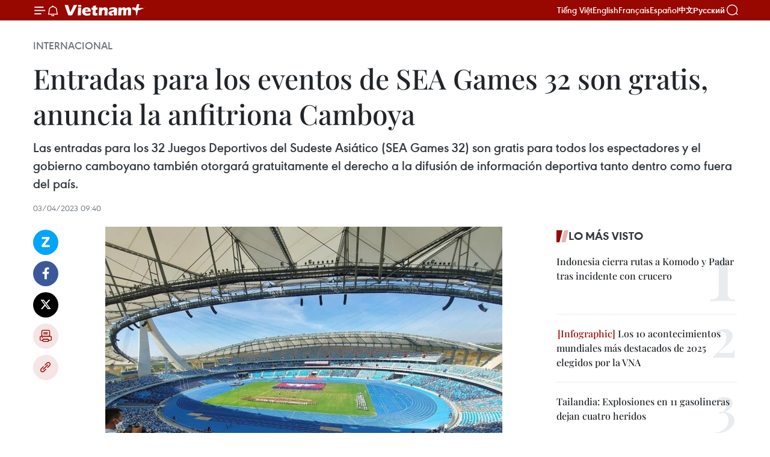

--- FILE ---
content_type: text/html;charset=utf-8
request_url: https://es.daihoidang.vn/widget/tin-tuc.html
body_size: 4691
content:
<!DOCTYPE html> <html lang="vi"> <head> <title>Đại hội đại biểu toàn quốc lần thứ XIV của Đảng</title> <meta charset="utf-8"/> <meta http-equiv="X-UA-Compatible" content="IE=edge"/> <meta name="description" content="Đại hội đại biểu toàn quốc lần thứ XIV của Đảng"/> <meta name="description" content="Chuyên trang thông tin Đại hội Đảng XIV - Thông tấn xã Việt Nam: cập nhật văn kiện, tin tức, nhân sự, nghị quyết và kết quả Đại hội đại biểu toàn quốc lần thứ 14."> <meta name="keywords" content="Chuyên trang thông tin Đại hội Đảng XIV - Thông tấn xã Việt Nam: cập nhật văn kiện, tin tức, nhân sự, nghị quyết và kết quả Đại hội đại biểu toàn quốc lần thứ 14"> <meta name="viewport" content="width=device-width, initial-scale=1"/> <link rel="shortcut icon" href="https://cdnmedia.daihoidang.vn/assets/web/styles/img/favicon.ico"/> <link rel="stylesheet" type="text/css" href="https://cdnmedia.daihoidang.vn/assets/web/styles/css/embed-box-1.0.1.css"/> <script async defer src="https://www.googletagmanager.com/gtag/js?id=G-DNRHDD47WM"></script> <script type="text/javascript"> window.dataLayer = window.dataLayer || []; function gtag() {dataLayer.push(arguments);} gtag('js', new Date()); gtag('config', 'G-DNRHDD47WM', {cookie_flags: 'secure;samesite=none'}); </script> </head> <body> <div class="embed-news"> <h2 class="box-heading"> <a href="https://es.daihoidang.vn" class="title" target="_blank" title="XIV Congreso Nacional">XIV Congreso Nacional</a> </h2> <div class="box-content"> <article class="story"> <figure class="story__thumb "> <a class="cms-link" href="https://es.daihoidang.vn/titular-del-parlamento-vietnamita-preside-reunion-para-informar-resultados-del-xiv-congreso-del-partido-post4037.html" title="Titular del Parlamento vietnamita preside reunión para informar resultados del XIV Congreso del Partido" target="_blank"> <img src="https://es-cdnmedia.daihoidang.vn/images/ae974f46c0a1f49b9a3640885bdec6b003110e80ac941cc737593637b70d63cb570526f650cdf733072e9a330d8a3ffef85c7e7a27103f628196f089b3a26ef3/hoi-nghi-26126.jpg.webp" srcset="https://es-cdnmedia.daihoidang.vn/images/ae974f46c0a1f49b9a3640885bdec6b003110e80ac941cc737593637b70d63cb570526f650cdf733072e9a330d8a3ffef85c7e7a27103f628196f089b3a26ef3/hoi-nghi-26126.jpg.webp 1x, https://es-cdnmedia.daihoidang.vn/images/1d609650121791cd9dd94185dcc0e1df03110e80ac941cc737593637b70d63cb570526f650cdf733072e9a330d8a3ffef85c7e7a27103f628196f089b3a26ef3/hoi-nghi-26126.jpg.webp 2x" alt="El presidente de la Asamblea Nacional, Tran Thanh Man, asiste a una reunión para informar sobre los resultados del XIV Congreso Nacional del Partido Comunista. (Foto: VNA)"> </a> </figure> <h2 class="story__heading" data-tracking="4037"> <a class="cms-link" href="https://es.daihoidang.vn/titular-del-parlamento-vietnamita-preside-reunion-para-informar-resultados-del-xiv-congreso-del-partido-post4037.html" title="Titular del Parlamento vietnamita preside reunión para informar resultados del XIV Congreso del Partido" target="_blank"> Titular del Parlamento vietnamita preside reunión para informar resultados del XIV Congreso del Partido </a> </h2> </article> <article class="story"> <figure class="story__thumb "> <a class="cms-link" href="https://es.daihoidang.vn/fortalecen-relaciones-entre-organizaciones-de-masas-de-vietnam-y-camboya-post4038.html" title="Fortalecen relaciones entre organizaciones de masas de Vietnam y Camboya" target="_blank"> <img src="https://es-cdnmedia.daihoidang.vn/images/d1be815e700fdc01f5f5e1f3565c0c557930db9af51b341ddf59474a7ce5214ef01acfaa57016ef0859ca046bf9df02acee42c9d3ca41e75a29fc798b11f1506/campuchia-8551963.jpg.webp" srcset="https://es-cdnmedia.daihoidang.vn/images/d1be815e700fdc01f5f5e1f3565c0c557930db9af51b341ddf59474a7ce5214ef01acfaa57016ef0859ca046bf9df02acee42c9d3ca41e75a29fc798b11f1506/campuchia-8551963.jpg.webp 1x, https://es-cdnmedia.daihoidang.vn/images/23677b3a3a3a3e078cced62cdac24e4d7930db9af51b341ddf59474a7ce5214ef01acfaa57016ef0859ca046bf9df02acee42c9d3ca41e75a29fc798b11f1506/campuchia-8551963.jpg.webp 2x" alt="En la cita (Fuente: VNA)"> </a> </figure> <h2 class="story__heading" data-tracking="4038"> <a class="cms-link" href="https://es.daihoidang.vn/fortalecen-relaciones-entre-organizaciones-de-masas-de-vietnam-y-camboya-post4038.html" title="Fortalecen relaciones entre organizaciones de masas de Vietnam y Camboya" target="_blank"> Fortalecen relaciones entre organizaciones de masas de Vietnam y Camboya </a> </h2> </article> <article class="story"> <figure class="story__thumb "> <a class="cms-link" href="https://es.daihoidang.vn/dirigentes-de-vietnam-y-laos-fortalecen-amistad-especial-y-cohesion-estrategica-post4039.html" title="Dirigentes de Vietnam y Laos fortalecen amistad especial y cohesión estratégica" target="_blank"> <img src="https://es-cdnmedia.daihoidang.vn/images/25354c003bf6c78bb89885e264bf71ba987e56b43840530dcaca9536c57cb2ffad4098dabff4c11924faf5bda24986a5/tt5.jpg.webp" srcset="https://es-cdnmedia.daihoidang.vn/images/25354c003bf6c78bb89885e264bf71ba987e56b43840530dcaca9536c57cb2ffad4098dabff4c11924faf5bda24986a5/tt5.jpg.webp 1x, https://es-cdnmedia.daihoidang.vn/images/90268a2d4227681b8682d80e0821b2c7987e56b43840530dcaca9536c57cb2ffad4098dabff4c11924faf5bda24986a5/tt5.jpg.webp 2x" alt="El primer ministro de Vietnam, Pham Minh Chinh, y el secretario general del Partido Popular Revolucionario de Laos y presidente del país, Thongloun Sisoulith (Foto: VNA)"> </a> </figure> <h2 class="story__heading" data-tracking="4039"> <a class="cms-link" href="https://es.daihoidang.vn/dirigentes-de-vietnam-y-laos-fortalecen-amistad-especial-y-cohesion-estrategica-post4039.html" title="Dirigentes de Vietnam y Laos fortalecen amistad especial y cohesión estratégica" target="_blank"> Dirigentes de Vietnam y Laos fortalecen amistad especial y cohesión estratégica </a> </h2> </article> <article class="story"> <figure class="story__thumb "> <a class="cms-link" href="https://es.daihoidang.vn/vietnam-promueve-vinculacion-entre-empresas-estatales-y-el-sector-de-ied-post4020.html" title="Vietnam promueve vinculación entre empresas estatales y el sector de IED" target="_blank"> <img src="https://es-cdnmedia.daihoidang.vn/images/fad02056673da1c0bc52d516a5afd43f0b3201fff0b6f006f493af9a78ef88f38974305ad560f60b5ae083f20c5dc1eaaee1f1cb013f111bc8fc41a6f6d4e50f/112339-ha-tang.jpg.webp" srcset="https://es-cdnmedia.daihoidang.vn/images/fad02056673da1c0bc52d516a5afd43f0b3201fff0b6f006f493af9a78ef88f38974305ad560f60b5ae083f20c5dc1eaaee1f1cb013f111bc8fc41a6f6d4e50f/112339-ha-tang.jpg.webp 1x, https://es-cdnmedia.daihoidang.vn/images/f8d32d2b7c5fa1690c9d3aaf590885700b3201fff0b6f006f493af9a78ef88f38974305ad560f60b5ae083f20c5dc1eaaee1f1cb013f111bc8fc41a6f6d4e50f/112339-ha-tang.jpg.webp 2x" alt="El proyecto del Puerto de Chan May aprovecha las ventajas de un puerto natural de aguas profundas para mejorar la capacidad de carga, descarga y almacenamiento de mercancías. (Fuente: VNA)"> </a> </figure> <h2 class="story__heading" data-tracking="4020"> <a class="cms-link" href="https://es.daihoidang.vn/vietnam-promueve-vinculacion-entre-empresas-estatales-y-el-sector-de-ied-post4020.html" title="Vietnam promueve vinculación entre empresas estatales y el sector de IED" target="_blank"> Vietnam promueve vinculación entre empresas estatales y el sector de IED </a> </h2> </article> <article class="story"> <figure class="story__thumb "> <a class="cms-link" href="https://es.daihoidang.vn/prensa-francesa-destaca-meta-de-vietnam-de-convertirse-en-pais-prospero-post4021.html" title="Prensa francesa destaca meta de Vietnam de convertirse en país próspero" target="_blank"> <img src="https://es-cdnmedia.daihoidang.vn/images/[base64]/vna-potal-ban-chap-hanh-trung-uong-dang-khoa-xiv-tien-hanh-hoi-nghi-lan-thu-nhat-stand.jpg.webp" srcset="https://es-cdnmedia.daihoidang.vn/images/[base64]/vna-potal-ban-chap-hanh-trung-uong-dang-khoa-xiv-tien-hanh-hoi-nghi-lan-thu-nhat-stand.jpg.webp 1x, https://es-cdnmedia.daihoidang.vn/images/[base64]/vna-potal-ban-chap-hanh-trung-uong-dang-khoa-xiv-tien-hanh-hoi-nghi-lan-thu-nhat-stand.jpg.webp 2x" alt="El XIV Comité Central del Partido Comunista de Vietnam realiza su primer pleno (Foto: VNA)"> </a> </figure> <h2 class="story__heading" data-tracking="4021"> <a class="cms-link" href="https://es.daihoidang.vn/prensa-francesa-destaca-meta-de-vietnam-de-convertirse-en-pais-prospero-post4021.html" title="Prensa francesa destaca meta de Vietnam de convertirse en país próspero" target="_blank"> Prensa francesa destaca meta de Vietnam de convertirse en país próspero </a> </h2> </article> <article class="story"> <figure class="story__thumb "> <a class="cms-link" href="https://es.daihoidang.vn/vietnam-y-laos-fortalecen-relaciones-de-amistad-post4022.html" title="Vietnam y Laos fortalecen relaciones de amistad" target="_blank"> <img src="https://es-cdnmedia.daihoidang.vn/images/25354c003bf6c78bb89885e264bf71ba445cffa2097b86b67664254e48472268867c48022104140c7d0a35a0c5726dee/laos.jpg.webp" srcset="https://es-cdnmedia.daihoidang.vn/images/25354c003bf6c78bb89885e264bf71ba445cffa2097b86b67664254e48472268867c48022104140c7d0a35a0c5726dee/laos.jpg.webp 1x, https://es-cdnmedia.daihoidang.vn/images/90268a2d4227681b8682d80e0821b2c7445cffa2097b86b67664254e48472268867c48022104140c7d0a35a0c5726dee/laos.jpg.webp 2x" alt="El miembro del Buró Político y permanente del Secretariado del Comité Central del Partido Popular Revolucionario de Laos, Vilay Lakhamphong, (izquierda) tel miembro del Buró Político y el ministro de Seguridad Pública de Vietnam, Luong Tam Quang (Foto: VNA)"> </a> </figure> <h2 class="story__heading" data-tracking="4022"> <a class="cms-link" href="https://es.daihoidang.vn/vietnam-y-laos-fortalecen-relaciones-de-amistad-post4022.html" title="Vietnam y Laos fortalecen relaciones de amistad" target="_blank"> Vietnam y Laos fortalecen relaciones de amistad </a> </h2> </article> <article class="story"> <figure class="story__thumb "> <a class="cms-link" href="https://es.daihoidang.vn/experta-china-vietnam-lograra-alto-crecimiento-con-reformas-estructurales-post4025.html" title="Experta china: Vietnam logrará alto crecimiento con reformas estructurales" target="_blank"> <img src="https://es-cdnmedia.daihoidang.vn/images/fad02056673da1c0bc52d516a5afd43fa7671ba93504d93d347a9f86f3b8f347a5b5d8a86199c32aefddbb12deb512da/china.jpg.webp" srcset="https://es-cdnmedia.daihoidang.vn/images/fad02056673da1c0bc52d516a5afd43fa7671ba93504d93d347a9f86f3b8f347a5b5d8a86199c32aefddbb12deb512da/china.jpg.webp 1x, https://es-cdnmedia.daihoidang.vn/images/f8d32d2b7c5fa1690c9d3aaf59088570a7671ba93504d93d347a9f86f3b8f347a5b5d8a86199c32aefddbb12deb512da/china.jpg.webp 2x" alt="Liu Ying, investigadora del Instituto Chongyang de Estudios Financieros, de la Universidad Renmin de China. (Fuente: VNA)"> </a> </figure> <h2 class="story__heading" data-tracking="4025"> <a class="cms-link" href="https://es.daihoidang.vn/experta-china-vietnam-lograra-alto-crecimiento-con-reformas-estructurales-post4025.html" title="Experta china: Vietnam logrará alto crecimiento con reformas estructurales" target="_blank"> Experta china: Vietnam logrará alto crecimiento con reformas estructurales </a> </h2> </article> <article class="story"> <figure class="story__thumb "> <a class="cms-link" href="https://es.daihoidang.vn/experto-vietnamita-en-australia-destaca-vision-de-desarrollo-del-xiv-congreso-del-pcv-post4026.html" title="Experto vietnamita en Australia destaca visión de desarrollo del XIV Congreso del PCV" target="_blank"> <img src="https://es-cdnmedia.daihoidang.vn/images/[base64]/vna-potal-dai-hoi-dang-xiv-thong-diep-ve-on-dinh-doan-ket-va-tam-nhin-dai-han-8550619.jpg.webp" srcset="https://es-cdnmedia.daihoidang.vn/images/[base64]/vna-potal-dai-hoi-dang-xiv-thong-diep-ve-on-dinh-doan-ket-va-tam-nhin-dai-han-8550619.jpg.webp 1x, https://es-cdnmedia.daihoidang.vn/images/[base64]/vna-potal-dai-hoi-dang-xiv-thong-diep-ve-on-dinh-doan-ket-va-tam-nhin-dai-han-8550619.jpg.webp 2x" alt="El profesor Nghiem Duc Long (Fuente: VNA)"> </a> </figure> <h2 class="story__heading" data-tracking="4026"> <a class="cms-link" href="https://es.daihoidang.vn/experto-vietnamita-en-australia-destaca-vision-de-desarrollo-del-xiv-congreso-del-pcv-post4026.html" title="Experto vietnamita en Australia destaca visión de desarrollo del XIV Congreso del PCV" target="_blank"> Experto vietnamita en Australia destaca visión de desarrollo del XIV Congreso del PCV </a> </h2> </article> <article class="story"> <figure class="story__thumb "> <a class="cms-link" href="https://es.daihoidang.vn/vietnam-impulsa-sector-privado-como-principal-impulsor-del-crecimiento-economico-post4027.html" title="Vietnam impulsa sector privado como principal impulsor del crecimiento económico" target="_blank"> <img src="https://es-cdnmedia.daihoidang.vn/images/[base64]/vna-potal-dai-hoi-xiv-cua-dang-nghi-quyet-68nq-tw-e2809cchap-canhe2809d-cho-doanh-nghiep-8543247.jpg.webp" srcset="https://es-cdnmedia.daihoidang.vn/images/[base64]/vna-potal-dai-hoi-xiv-cua-dang-nghi-quyet-68nq-tw-e2809cchap-canhe2809d-cho-doanh-nghiep-8543247.jpg.webp 1x, https://es-cdnmedia.daihoidang.vn/images/[base64]/vna-potal-dai-hoi-xiv-cua-dang-nghi-quyet-68nq-tw-e2809cchap-canhe2809d-cho-doanh-nghiep-8543247.jpg.webp 2x" alt="Foto ilustrada (Fuente: VNA)"> </a> </figure> <h2 class="story__heading" data-tracking="4027"> <a class="cms-link" href="https://es.daihoidang.vn/vietnam-impulsa-sector-privado-como-principal-impulsor-del-crecimiento-economico-post4027.html" title="Vietnam impulsa sector privado como principal impulsor del crecimiento económico" target="_blank"> Vietnam impulsa sector privado como principal impulsor del crecimiento económico </a> </h2> </article> <article class="story"> <figure class="story__thumb "> <a class="cms-link" href="https://es.daihoidang.vn/xiv-congreso-nacional-del-pcv-reafirma-la-determinacion-y-aspiracion-de-vietnam-para-su-ascenso-post4028.html" title="XIV Congreso Nacional del PCV reafirma la determinación y aspiración de Vietnam para su ascenso" target="_blank"> <img src="https://es-cdnmedia.daihoidang.vn/images/[base64]/vna-potal-dai-hoi-dang-xiv-tam-khien-bao-ve-loi-ich-quoc-gia-8550465-2.jpg.webp" srcset="https://es-cdnmedia.daihoidang.vn/images/[base64]/vna-potal-dai-hoi-dang-xiv-tam-khien-bao-ve-loi-ich-quoc-gia-8550465-2.jpg.webp 1x, https://es-cdnmedia.daihoidang.vn/images/[base64]/vna-potal-dai-hoi-dang-xiv-tam-khien-bao-ve-loi-ich-quoc-gia-8550465-2.jpg.webp 2x" alt="El abogado Do Gia Thang, secretario general de la Asociación Empresarial Vietnamita en Australia (VBAA). (Foto: VNA)"> </a> </figure> <h2 class="story__heading" data-tracking="4028"> <a class="cms-link" href="https://es.daihoidang.vn/xiv-congreso-nacional-del-pcv-reafirma-la-determinacion-y-aspiracion-de-vietnam-para-su-ascenso-post4028.html" title="XIV Congreso Nacional del PCV reafirma la determinación y aspiración de Vietnam para su ascenso" target="_blank"> XIV Congreso Nacional del PCV reafirma la determinación y aspiración de Vietnam para su ascenso </a> </h2> </article> <article class="story"> <figure class="story__thumb "> <a class="cms-link" href="https://es.daihoidang.vn/premier-vietnamita-gestion-de-la-macroeconomia-debe-ir-de-la-mano-con-la-accion-post4029.html" title="Premier vietnamita: Gestión de la macroeconomía debe ir de la mano con la acción" target="_blank"> <img src="https://es-cdnmedia.daihoidang.vn/images/ae974f46c0a1f49b9a3640885bdec6b0ab02a828b4ab59a357e9e4065f30f6fe4dec25b52d44467d2034f1c62d530c51/chinh.jpg.webp" srcset="https://es-cdnmedia.daihoidang.vn/images/ae974f46c0a1f49b9a3640885bdec6b0ab02a828b4ab59a357e9e4065f30f6fe4dec25b52d44467d2034f1c62d530c51/chinh.jpg.webp 1x, https://es-cdnmedia.daihoidang.vn/images/1d609650121791cd9dd94185dcc0e1dfab02a828b4ab59a357e9e4065f30f6fe4dec25b52d44467d2034f1c62d530c51/chinh.jpg.webp 2x" alt="El primer ministro de Vietnam, Pham Minh Chinh, preside la segunda reunión del Comité Directivo del Gobierno. (Foto: VNA)"> </a> </figure> <h2 class="story__heading" data-tracking="4029"> <a class="cms-link" href="https://es.daihoidang.vn/premier-vietnamita-gestion-de-la-macroeconomia-debe-ir-de-la-mano-con-la-accion-post4029.html" title="Premier vietnamita: Gestión de la macroeconomía debe ir de la mano con la acción" target="_blank"> Premier vietnamita: Gestión de la macroeconomía debe ir de la mano con la acción </a> </h2> </article> <article class="story"> <figure class="story__thumb "> <a class="cms-link" href="https://es.daihoidang.vn/vietnam-emprende-una-nueva-era-de-desarrollo-autosuficiente-califica-experto-camboyano-post4030.html" title="Vietnam emprende una nueva era de desarrollo autosuficiente, califica experto camboyano" target="_blank"> <img src="https://es-cdnmedia.daihoidang.vn/images/e593df82199e72e1ac0686f1af9d92a538112991d371eae74354307fd9a65badab0349ed230f985a786f0b654be4e40f/thac-si.jpg.webp" srcset="https://es-cdnmedia.daihoidang.vn/images/e593df82199e72e1ac0686f1af9d92a538112991d371eae74354307fd9a65badab0349ed230f985a786f0b654be4e40f/thac-si.jpg.webp 1x, https://es-cdnmedia.daihoidang.vn/images/e283576ad7a68ca60e0691abd714e13a38112991d371eae74354307fd9a65badab0349ed230f985a786f0b654be4e40f/thac-si.jpg.webp 2x" alt="Uch Leang, director interino del Departamento de Estudios de Asia, África y Oriente Medio del Instituto de Relaciones Internacionales de Camboya (IRIC), en la Real Academia de Camboya (RAC). (Foto: VNA)"> </a> </figure> <h2 class="story__heading" data-tracking="4030"> <a class="cms-link" href="https://es.daihoidang.vn/vietnam-emprende-una-nueva-era-de-desarrollo-autosuficiente-califica-experto-camboyano-post4030.html" title="Vietnam emprende una nueva era de desarrollo autosuficiente, califica experto camboyano" target="_blank"> Vietnam emprende una nueva era de desarrollo autosuficiente, califica experto camboyano </a> </h2> </article> </div> </div> </body> </html>